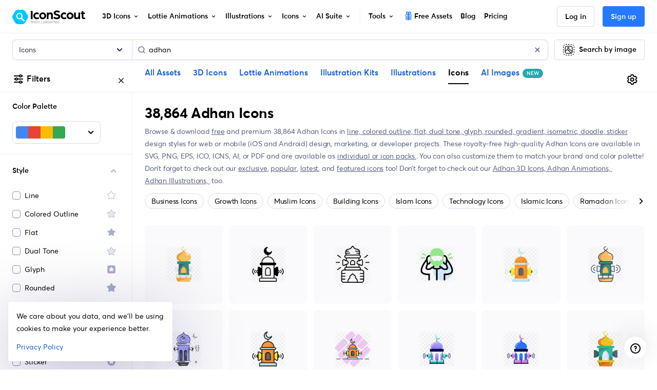

--- FILE ---
content_type: text/javascript
request_url: https://cdna.iconscout.com/3b0d7de.modern.js
body_size: 4597
content:
(window.webpackJsonp=window.webpackJsonp||[]).push([[2],{1759:function(t,r,e){t.exports=function(){"use strict";function t(r){return t="function"==typeof Symbol&&"symbol"==typeof Symbol.iterator?function(t){return typeof t}:function(t){return t&&"function"==typeof Symbol&&t.constructor===Symbol&&t!==Symbol.prototype?"symbol":typeof t},t(r)}var r=/^\s+/,e=/\s+$/;function n(t,r){if(r=r||{},(t=t||"")instanceof n)return t;if(!(this instanceof n))return new n(t,r);var e=o(t);this._originalInput=t,this._r=e.r,this._g=e.g,this._b=e.b,this._a=e.a,this._roundA=Math.round(100*this._a)/100,this._format=r.format||e.format,this._gradientType=r.gradientType,this._r<1&&(this._r=Math.round(this._r)),this._g<1&&(this._g=Math.round(this._g)),this._b<1&&(this._b=Math.round(this._b)),this._ok=e.ok}function o(r){var e={r:0,g:0,b:0},a=1,s=null,n=null,o=null,f=!1,c=!1;return"string"==typeof r&&(r=W(r)),"object"==t(r)&&(Q(r.r)&&Q(r.g)&&Q(r.b)?(e=h(r.r,r.g,r.b),f=!0,c="%"===String(r.r).substr(-1)?"prgb":"rgb"):Q(r.h)&&Q(r.s)&&Q(r.v)?(s=U(r.s),n=U(r.v),e=d(r.h,s,n),f=!0,c="hsv"):Q(r.h)&&Q(r.s)&&Q(r.l)&&(s=U(r.s),o=U(r.l),e=l(r.h,s,o),f=!0,c="hsl"),r.hasOwnProperty("a")&&(a=r.a)),a=z(a),{ok:f,format:r.format||c,r:Math.min(255,Math.max(e.r,0)),g:Math.min(255,Math.max(e.g,0)),b:Math.min(255,Math.max(e.b,0)),a:a}}function h(t,g,b){return{r:255*T(t,255),g:255*T(g,255),b:255*T(b,255)}}function f(t,g,b){t=T(t,255),g=T(g,255),b=T(b,255);var r,s,e=Math.max(t,g,b),n=Math.min(t,g,b),o=(e+n)/2;if(e==n)r=s=0;else{var h=e-n;switch(s=o>.5?h/(2-e-n):h/(e+n),e){case t:r=(g-b)/h+(g<b?6:0);break;case g:r=(b-t)/h+2;break;case b:r=(t-g)/h+4}r/=6}return{h:r,s:s,l:o}}function l(t,s,r){var e,g,b;function n(p,q,t){return t<0&&(t+=1),t>1&&(t-=1),t<1/6?p+6*(q-p)*t:t<.5?q:t<2/3?p+(q-p)*(2/3-t)*6:p}if(t=T(t,360),s=T(s,100),r=T(r,100),0===s)e=g=b=r;else{var q=r<.5?r*(1+s):r+s-r*s,p=2*r-q;e=n(p,q,t+1/3),g=n(p,q,t),b=n(p,q,t-1/3)}return{r:255*e,g:255*g,b:255*b}}function c(t,g,b){t=T(t,255),g=T(g,255),b=T(b,255);var r,s,e=Math.max(t,g,b),n=Math.min(t,g,b),o=e,h=e-n;if(s=0===e?0:h/e,e==n)r=0;else{switch(e){case t:r=(g-b)/h+(g<b?6:0);break;case g:r=(b-t)/h+2;break;case b:r=(t-g)/h+4}r/=6}return{h:r,s:s,v:o}}function d(t,s,r){t=6*T(t,360),s=T(s,100),r=T(r,100);var i=Math.floor(t),e=t-i,p=r*(1-s),q=r*(1-e*s),n=r*(1-(1-e)*s),o=i%6;return{r:255*[r,q,p,p,n,r][o],g:255*[n,r,r,q,p,p][o],b:255*[p,p,n,r,r,q][o]}}function m(t,g,b,r){var e=[D(Math.round(t).toString(16)),D(Math.round(g).toString(16)),D(Math.round(b).toString(16))];return r&&e[0].charAt(0)==e[0].charAt(1)&&e[1].charAt(0)==e[1].charAt(1)&&e[2].charAt(0)==e[2].charAt(1)?e[0].charAt(0)+e[1].charAt(0)+e[2].charAt(0):e.join("")}function _(t,g,b,a,r){var e=[D(Math.round(t).toString(16)),D(Math.round(g).toString(16)),D(Math.round(b).toString(16)),D(B(a))];return r&&e[0].charAt(0)==e[0].charAt(1)&&e[1].charAt(0)==e[1].charAt(1)&&e[2].charAt(0)==e[2].charAt(1)&&e[3].charAt(0)==e[3].charAt(1)?e[0].charAt(0)+e[1].charAt(0)+e[2].charAt(0)+e[3].charAt(0):e.join("")}function v(t,g,b,a){return[D(B(a)),D(Math.round(t).toString(16)),D(Math.round(g).toString(16)),D(Math.round(b).toString(16))].join("")}function M(t,r){r=0===r?0:r||10;var e=n(t).toHsl();return e.s-=r/100,e.s=j(e.s),n(e)}function y(t,r){r=0===r?0:r||10;var e=n(t).toHsl();return e.s+=r/100,e.s=j(e.s),n(e)}function x(t){return n(t).desaturate(100)}function A(t,r){r=0===r?0:r||10;var e=n(t).toHsl();return e.l+=r/100,e.l=j(e.l),n(e)}function k(t,r){r=0===r?0:r||10;var e=n(t).toRgb();return e.r=Math.max(0,Math.min(255,e.r-Math.round(-r/100*255))),e.g=Math.max(0,Math.min(255,e.g-Math.round(-r/100*255))),e.b=Math.max(0,Math.min(255,e.b-Math.round(-r/100*255))),n(e)}function w(t,r){r=0===r?0:r||10;var e=n(t).toHsl();return e.l-=r/100,e.l=j(e.l),n(e)}function S(t,r){var e=n(t).toHsl(),o=(e.h+r)%360;return e.h=o<0?360+o:o,n(e)}function H(t){var r=n(t).toHsl();return r.h=(r.h+180)%360,n(r)}function R(t,r){if(isNaN(r)||r<=0)throw new Error("Argument to polyad must be a positive number");for(var e=n(t).toHsl(),o=[n(t)],h=360/r,i=1;i<r;i++)o.push(n({h:(e.h+i*h)%360,s:e.s,l:e.l}));return o}function F(t){var r=n(t).toHsl(),e=r.h;return[n(t),n({h:(e+72)%360,s:r.s,l:r.l}),n({h:(e+216)%360,s:r.s,l:r.l})]}function C(t,r,e){r=r||6,e=e||30;var o=n(t).toHsl(),h=360/e,f=[n(t)];for(o.h=(o.h-(h*r>>1)+720)%360;--r;)o.h=(o.h+h)%360,f.push(n(o));return f}function N(t,r){r=r||6;for(var e=n(t).toHsv(),o=e.h,s=e.s,h=e.v,f=[],l=1/r;r--;)f.push(n({h:o,s:s,v:h})),h=(h+l)%1;return f}n.prototype={isDark:function(){return this.getBrightness()<128},isLight:function(){return!this.isDark()},isValid:function(){return this._ok},getOriginalInput:function(){return this._originalInput},getFormat:function(){return this._format},getAlpha:function(){return this._a},getBrightness:function(){var t=this.toRgb();return(299*t.r+587*t.g+114*t.b)/1e3},getLuminance:function(){var t,r,e,n=this.toRgb();return t=n.r/255,r=n.g/255,e=n.b/255,.2126*(t<=.03928?t/12.92:Math.pow((t+.055)/1.055,2.4))+.7152*(r<=.03928?r/12.92:Math.pow((r+.055)/1.055,2.4))+.0722*(e<=.03928?e/12.92:Math.pow((e+.055)/1.055,2.4))},setAlpha:function(t){return this._a=z(t),this._roundA=Math.round(100*this._a)/100,this},toHsv:function(){var t=c(this._r,this._g,this._b);return{h:360*t.h,s:t.s,v:t.v,a:this._a}},toHsvString:function(){var t=c(this._r,this._g,this._b),r=Math.round(360*t.h),s=Math.round(100*t.s),e=Math.round(100*t.v);return 1==this._a?"hsv("+r+", "+s+"%, "+e+"%)":"hsva("+r+", "+s+"%, "+e+"%, "+this._roundA+")"},toHsl:function(){var t=f(this._r,this._g,this._b);return{h:360*t.h,s:t.s,l:t.l,a:this._a}},toHslString:function(){var t=f(this._r,this._g,this._b),r=Math.round(360*t.h),s=Math.round(100*t.s),e=Math.round(100*t.l);return 1==this._a?"hsl("+r+", "+s+"%, "+e+"%)":"hsla("+r+", "+s+"%, "+e+"%, "+this._roundA+")"},toHex:function(t){return m(this._r,this._g,this._b,t)},toHexString:function(t){return"#"+this.toHex(t)},toHex8:function(t){return _(this._r,this._g,this._b,this._a,t)},toHex8String:function(t){return"#"+this.toHex8(t)},toRgb:function(){return{r:Math.round(this._r),g:Math.round(this._g),b:Math.round(this._b),a:this._a}},toRgbString:function(){return 1==this._a?"rgb("+Math.round(this._r)+", "+Math.round(this._g)+", "+Math.round(this._b)+")":"rgba("+Math.round(this._r)+", "+Math.round(this._g)+", "+Math.round(this._b)+", "+this._roundA+")"},toPercentageRgb:function(){return{r:Math.round(100*T(this._r,255))+"%",g:Math.round(100*T(this._g,255))+"%",b:Math.round(100*T(this._b,255))+"%",a:this._a}},toPercentageRgbString:function(){return 1==this._a?"rgb("+Math.round(100*T(this._r,255))+"%, "+Math.round(100*T(this._g,255))+"%, "+Math.round(100*T(this._b,255))+"%)":"rgba("+Math.round(100*T(this._r,255))+"%, "+Math.round(100*T(this._g,255))+"%, "+Math.round(100*T(this._b,255))+"%, "+this._roundA+")"},toName:function(){return 0===this._a?"transparent":!(this._a<1)&&(I[m(this._r,this._g,this._b,!0)]||!1)},toFilter:function(t){var r="#"+v(this._r,this._g,this._b,this._a),e=r,o=this._gradientType?"GradientType = 1, ":"";if(t){var s=n(t);e="#"+v(s._r,s._g,s._b,s._a)}return"progid:DXImageTransform.Microsoft.gradient("+o+"startColorstr="+r+",endColorstr="+e+")"},toString:function(t){var r=!!t;t=t||this._format;var e=!1,n=this._a<1&&this._a>=0;return r||!n||"hex"!==t&&"hex6"!==t&&"hex3"!==t&&"hex4"!==t&&"hex8"!==t&&"name"!==t?("rgb"===t&&(e=this.toRgbString()),"prgb"===t&&(e=this.toPercentageRgbString()),"hex"!==t&&"hex6"!==t||(e=this.toHexString()),"hex3"===t&&(e=this.toHexString(!0)),"hex4"===t&&(e=this.toHex8String(!0)),"hex8"===t&&(e=this.toHex8String()),"name"===t&&(e=this.toName()),"hsl"===t&&(e=this.toHslString()),"hsv"===t&&(e=this.toHsvString()),e||this.toHexString()):"name"===t&&0===this._a?this.toName():this.toRgbString()},clone:function(){return n(this.toString())},_applyModification:function(t,r){var e=t.apply(null,[this].concat([].slice.call(r)));return this._r=e._r,this._g=e._g,this._b=e._b,this.setAlpha(e._a),this},lighten:function(){return this._applyModification(A,arguments)},brighten:function(){return this._applyModification(k,arguments)},darken:function(){return this._applyModification(w,arguments)},desaturate:function(){return this._applyModification(M,arguments)},saturate:function(){return this._applyModification(y,arguments)},greyscale:function(){return this._applyModification(x,arguments)},spin:function(){return this._applyModification(S,arguments)},_applyCombination:function(t,r){return t.apply(null,[this].concat([].slice.call(r)))},analogous:function(){return this._applyCombination(C,arguments)},complement:function(){return this._applyCombination(H,arguments)},monochromatic:function(){return this._applyCombination(N,arguments)},splitcomplement:function(){return this._applyCombination(F,arguments)},triad:function(){return this._applyCombination(R,[3])},tetrad:function(){return this._applyCombination(R,[4])}},n.fromRatio=function(r,e){if("object"==t(r)){var o={};for(var i in r)r.hasOwnProperty(i)&&(o[i]="a"===i?r[i]:U(r[i]));r=o}return n(r,e)},n.equals=function(t,r){return!(!t||!r)&&n(t).toRgbString()==n(r).toRgbString()},n.random=function(){return n.fromRatio({r:Math.random(),g:Math.random(),b:Math.random()})},n.mix=function(t,r,e){e=0===e?0:e||50;var o=n(t).toRgb(),h=n(r).toRgb(),p=e/100;return n({r:(h.r-o.r)*p+o.r,g:(h.g-o.g)*p+o.g,b:(h.b-o.b)*p+o.b,a:(h.a-o.a)*p+o.a})},n.readability=function(t,r){var e=n(t),o=n(r);return(Math.max(e.getLuminance(),o.getLuminance())+.05)/(Math.min(e.getLuminance(),o.getLuminance())+.05)},n.isReadable=function(t,r,e){var o,h,f=n.readability(t,r);switch(h=!1,(o=Y(e)).level+o.size){case"AAsmall":case"AAAlarge":h=f>=4.5;break;case"AAlarge":h=f>=3;break;case"AAAsmall":h=f>=7}return h},n.mostReadable=function(t,r,e){var o,h,f,l,c=null,d=0;h=(e=e||{}).includeFallbackColors,f=e.level,l=e.size;for(var i=0;i<r.length;i++)(o=n.readability(t,r[i]))>d&&(d=o,c=n(r[i]));return n.isReadable(t,c,{level:f,size:l})||!h?c:(e.includeFallbackColors=!1,n.mostReadable(t,["#fff","#000"],e))};var E=n.names={aliceblue:"f0f8ff",antiquewhite:"faebd7",aqua:"0ff",aquamarine:"7fffd4",azure:"f0ffff",beige:"f5f5dc",bisque:"ffe4c4",black:"000",blanchedalmond:"ffebcd",blue:"00f",blueviolet:"8a2be2",brown:"a52a2a",burlywood:"deb887",burntsienna:"ea7e5d",cadetblue:"5f9ea0",chartreuse:"7fff00",chocolate:"d2691e",coral:"ff7f50",cornflowerblue:"6495ed",cornsilk:"fff8dc",crimson:"dc143c",cyan:"0ff",darkblue:"00008b",darkcyan:"008b8b",darkgoldenrod:"b8860b",darkgray:"a9a9a9",darkgreen:"006400",darkgrey:"a9a9a9",darkkhaki:"bdb76b",darkmagenta:"8b008b",darkolivegreen:"556b2f",darkorange:"ff8c00",darkorchid:"9932cc",darkred:"8b0000",darksalmon:"e9967a",darkseagreen:"8fbc8f",darkslateblue:"483d8b",darkslategray:"2f4f4f",darkslategrey:"2f4f4f",darkturquoise:"00ced1",darkviolet:"9400d3",deeppink:"ff1493",deepskyblue:"00bfff",dimgray:"696969",dimgrey:"696969",dodgerblue:"1e90ff",firebrick:"b22222",floralwhite:"fffaf0",forestgreen:"228b22",fuchsia:"f0f",gainsboro:"dcdcdc",ghostwhite:"f8f8ff",gold:"ffd700",goldenrod:"daa520",gray:"808080",green:"008000",greenyellow:"adff2f",grey:"808080",honeydew:"f0fff0",hotpink:"ff69b4",indianred:"cd5c5c",indigo:"4b0082",ivory:"fffff0",khaki:"f0e68c",lavender:"e6e6fa",lavenderblush:"fff0f5",lawngreen:"7cfc00",lemonchiffon:"fffacd",lightblue:"add8e6",lightcoral:"f08080",lightcyan:"e0ffff",lightgoldenrodyellow:"fafad2",lightgray:"d3d3d3",lightgreen:"90ee90",lightgrey:"d3d3d3",lightpink:"ffb6c1",lightsalmon:"ffa07a",lightseagreen:"20b2aa",lightskyblue:"87cefa",lightslategray:"789",lightslategrey:"789",lightsteelblue:"b0c4de",lightyellow:"ffffe0",lime:"0f0",limegreen:"32cd32",linen:"faf0e6",magenta:"f0f",maroon:"800000",mediumaquamarine:"66cdaa",mediumblue:"0000cd",mediumorchid:"ba55d3",mediumpurple:"9370db",mediumseagreen:"3cb371",mediumslateblue:"7b68ee",mediumspringgreen:"00fa9a",mediumturquoise:"48d1cc",mediumvioletred:"c71585",midnightblue:"191970",mintcream:"f5fffa",mistyrose:"ffe4e1",moccasin:"ffe4b5",navajowhite:"ffdead",navy:"000080",oldlace:"fdf5e6",olive:"808000",olivedrab:"6b8e23",orange:"ffa500",orangered:"ff4500",orchid:"da70d6",palegoldenrod:"eee8aa",palegreen:"98fb98",paleturquoise:"afeeee",palevioletred:"db7093",papayawhip:"ffefd5",peachpuff:"ffdab9",peru:"cd853f",pink:"ffc0cb",plum:"dda0dd",powderblue:"b0e0e6",purple:"800080",rebeccapurple:"663399",red:"f00",rosybrown:"bc8f8f",royalblue:"4169e1",saddlebrown:"8b4513",salmon:"fa8072",sandybrown:"f4a460",seagreen:"2e8b57",seashell:"fff5ee",sienna:"a0522d",silver:"c0c0c0",skyblue:"87ceeb",slateblue:"6a5acd",slategray:"708090",slategrey:"708090",snow:"fffafa",springgreen:"00ff7f",steelblue:"4682b4",tan:"d2b48c",teal:"008080",thistle:"d8bfd8",tomato:"ff6347",turquoise:"40e0d0",violet:"ee82ee",wheat:"f5deb3",white:"fff",whitesmoke:"f5f5f5",yellow:"ff0",yellowgreen:"9acd32"},I=n.hexNames=L(E);function L(t){var r={};for(var i in t)t.hasOwnProperty(i)&&(r[t[i]]=i);return r}function z(a){return a=parseFloat(a),(isNaN(a)||a<0||a>1)&&(a=1),a}function T(t,r){P(t)&&(t="100%");var e=$(t);return t=Math.min(r,Math.max(0,parseFloat(t))),e&&(t=parseInt(t*r,10)/100),Math.abs(t-r)<1e-6?1:t%r/parseFloat(r)}function j(t){return Math.min(1,Math.max(0,t))}function O(t){return parseInt(t,16)}function P(t){return"string"==typeof t&&-1!=t.indexOf(".")&&1===parseFloat(t)}function $(t){return"string"==typeof t&&-1!=t.indexOf("%")}function D(t){return 1==t.length?"0"+t:""+t}function U(t){return t<=1&&(t=100*t+"%"),t}function B(t){return Math.round(255*parseFloat(t)).toString(16)}function J(t){return O(t)/255}var G,V,X,K=(V="[\\s|\\(]+("+(G="(?:[-\\+]?\\d*\\.\\d+%?)|(?:[-\\+]?\\d+%?)")+")[,|\\s]+("+G+")[,|\\s]+("+G+")\\s*\\)?",X="[\\s|\\(]+("+G+")[,|\\s]+("+G+")[,|\\s]+("+G+")[,|\\s]+("+G+")\\s*\\)?",{CSS_UNIT:new RegExp(G),rgb:new RegExp("rgb"+V),rgba:new RegExp("rgba"+X),hsl:new RegExp("hsl"+V),hsla:new RegExp("hsla"+X),hsv:new RegExp("hsv"+V),hsva:new RegExp("hsva"+X),hex3:/^#?([0-9a-fA-F]{1})([0-9a-fA-F]{1})([0-9a-fA-F]{1})$/,hex6:/^#?([0-9a-fA-F]{2})([0-9a-fA-F]{2})([0-9a-fA-F]{2})$/,hex4:/^#?([0-9a-fA-F]{1})([0-9a-fA-F]{1})([0-9a-fA-F]{1})([0-9a-fA-F]{1})$/,hex8:/^#?([0-9a-fA-F]{2})([0-9a-fA-F]{2})([0-9a-fA-F]{2})([0-9a-fA-F]{2})$/});function Q(t){return!!K.CSS_UNIT.exec(t)}function W(t){t=t.replace(r,"").replace(e,"").toLowerCase();var n,o=!1;if(E[t])t=E[t],o=!0;else if("transparent"==t)return{r:0,g:0,b:0,a:0,format:"name"};return(n=K.rgb.exec(t))?{r:n[1],g:n[2],b:n[3]}:(n=K.rgba.exec(t))?{r:n[1],g:n[2],b:n[3],a:n[4]}:(n=K.hsl.exec(t))?{h:n[1],s:n[2],l:n[3]}:(n=K.hsla.exec(t))?{h:n[1],s:n[2],l:n[3],a:n[4]}:(n=K.hsv.exec(t))?{h:n[1],s:n[2],v:n[3]}:(n=K.hsva.exec(t))?{h:n[1],s:n[2],v:n[3],a:n[4]}:(n=K.hex8.exec(t))?{r:O(n[1]),g:O(n[2]),b:O(n[3]),a:J(n[4]),format:o?"name":"hex8"}:(n=K.hex6.exec(t))?{r:O(n[1]),g:O(n[2]),b:O(n[3]),format:o?"name":"hex"}:(n=K.hex4.exec(t))?{r:O(n[1]+""+n[1]),g:O(n[2]+""+n[2]),b:O(n[3]+""+n[3]),a:J(n[4]+""+n[4]),format:o?"name":"hex8"}:!!(n=K.hex3.exec(t))&&{r:O(n[1]+""+n[1]),g:O(n[2]+""+n[2]),b:O(n[3]+""+n[3]),format:o?"name":"hex"}}function Y(t){var r,e;return"AA"!==(r=((t=t||{level:"AA",size:"small"}).level||"AA").toUpperCase())&&"AAA"!==r&&(r="AA"),"small"!==(e=(t.size||"small").toLowerCase())&&"large"!==e&&(e="small"),{level:r,size:e}}return n}()}}]);


--- FILE ---
content_type: text/javascript
request_url: https://cdna.iconscout.com/461a013.modern.js
body_size: 296
content:
(window.webpackJsonp=window.webpackJsonp||[]).push([[519],{1592:function(e){e.exports=JSON.parse('[{"name":"emoji de insignia verificada","slug":"emoji-de-insignia-verificada","lang":"es"},{"name":"Instagram","slug":"instagram","lang":"es"},{"name":"mensual","slug":"mensual","lang":"es"},{"name":"flecha","slug":"flecha","lang":"es"},{"name":"negocio","slug":"negocio","lang":"es"},{"name":"descargar","slug":"descargar","lang":"es"},{"name":"Facebook","slug":"facebook","lang":"es"},{"name":"WhatsApp","slug":"whatsapp","lang":"es"},{"name":"hogar","slug":"hogar","lang":"es"},{"name":"SVG","slug":"svg","lang":"es"},{"name":"teléfono","slug":"telefono","lang":"es"},{"name":"YouTube","slug":"youtube","lang":"es"},{"name":"hitler","slug":"hitler","lang":"es"},{"name":"usuario","slug":"usuario","lang":"es"},{"name":"ubicación","slug":"ubicacion","lang":"es"},{"name":"interfaz de usuario","slug":"interfaz-de-usuario","lang":"es"},{"name":"buscar","slug":"buscar","lang":"es"},{"name":"correo electrónico","slug":"correo-electronico","lang":"es"},{"name":"manzana","slug":"manzana","lang":"es"},{"name":"facebook verificado","slug":"facebook-verificado","lang":"es"},{"name":"Google","slug":"google","lang":"es"},{"name":"comer","slug":"comer","lang":"es"},{"name":"verificado","slug":"verificado","lang":"es"},{"name":"dinero","slug":"dinero","lang":"es"},{"name":"estrella","slug":"estrella","lang":"es"},{"name":"controlar","slug":"controlar","lang":"es"},{"name":"calendario","slug":"calendario","lang":"es"},{"name":"mercedes logo","slug":"mercedes-logo","lang":"es"},{"name":"menú","slug":"menu","lang":"es"},{"name":"direccion campas","slug":"direccion-campas","lang":"es"},{"name":"finanzas","slug":"finanzas","lang":"es"},{"name":"firmar","slug":"firmar","lang":"es"},{"name":"auto","slug":"auto","lang":"es"},{"name":"LinkedIn","slug":"linkedin","lang":"es"},{"name":"perfil","slug":"perfil","lang":"es"},{"name":"corazón","slug":"corazon","lang":"es"},{"name":"doble mente","slug":"doble-mente","lang":"es"},{"name":"avatar","slug":"avatar","lang":"es"},{"name":"carpeta","slug":"carpeta","lang":"es"},{"name":"telegrama","slug":"telegrama","lang":"es"},{"name":"llamar","slug":"llamar","lang":"es"},{"name":"carro","slug":"carro","lang":"es"},{"name":"redes sociales","slug":"redes-sociales","lang":"es"},{"name":"libro","slug":"libro","lang":"es"},{"name":"Amazonas","slug":"amazonas","lang":"es"},{"name":"alimento","slug":"alimento","lang":"es"},{"name":"gente","slug":"gente","lang":"es"},{"name":"sitio web","slug":"sitio-web","lang":"es"},{"name":"correo","slug":"correo","lang":"es"},{"name":"computadora","slug":"computadora","lang":"es"},{"name":"documento","slug":"documento","lang":"es"},{"name":"charlar","slug":"charlar","lang":"es"},{"name":"tiempo","slug":"tiempo","lang":"es"},{"name":"reloj","slug":"reloj","lang":"es"},{"name":"garrapata","slug":"garrapata","lang":"es"},{"name":"twitter x","slug":"twitter-x","lang":"es"},{"name":"TikTok","slug":"tiktok","lang":"es"},{"name":"Minecraft","slug":"minecraft","lang":"es"},{"name":"panel","slug":"panel","lang":"es"}]')}}]);


--- FILE ---
content_type: text/javascript
request_url: https://cdna.iconscout.com/79dfc3f.modern.js
body_size: 3673
content:
(window.webpackJsonp=window.webpackJsonp||[]).push([[9],{4508:function(e,t,r){"use strict";r.d(t,"b",(function(){return I})),r.d(t,"a",(function(){return J}));var n=r(6),l=(r(1373),r(11)),c=r(18),o=r(88),h=r(4),O=r(65),j=r(51),f=r(29),d=r(23),m=r(9),v=r(270),P=r(376),k=r(118),x=r(10),y=r(2),C=r(273),w=r(57),N=r(70),T=r(80),L=r(140);function $(e,t){var r=Object.keys(e);if(Object.getOwnPropertySymbols){var n=Object.getOwnPropertySymbols(e);t&&(n=n.filter((function(t){return Object.getOwnPropertyDescriptor(e,t).enumerable}))),r.push.apply(r,n)}return r}function D(e){for(var t=1;t<arguments.length;t++){var r=null!=arguments[t]?arguments[t]:{};t%2?$(Object(r),!0).forEach((function(t){Object(n.a)(e,t,r[t])})):Object.getOwnPropertyDescriptors?Object.defineProperties(e,Object.getOwnPropertyDescriptors(r)):$(Object(r)).forEach((function(t){Object.defineProperty(e,t,Object.getOwnPropertyDescriptor(r,t))}))}return e}var{mixin:G,props:E,prop:B,event:S}=Object(P.a)("value",{type:h.h,defaultValue:null,validator:e=>!(!Object(m.f)(e)&&Object(k.b)(e,0)<1)||(Object(N.a)('"v-model" value must be a number greater than "0"',c.I),!1)}),z=e=>{var t=Object(k.b)(e)||1;return t<1?5:t},F=(e,t)=>{var r=Object(k.b)(e)||1;return r>t?t:r<1?1:r},R=e=>{if(e.keyCode===o.h)return Object(d.f)(e,{immediatePropagation:!0}),e.currentTarget.click(),!1},I=Object(y.c)(Object(x.m)(D(D({},E),{},{align:Object(y.b)(h.p,"left"),ariaLabel:Object(y.b)(h.p,"Pagination"),disabled:Object(y.b)(h.g,!1),ellipsisClass:Object(y.b)(h.e),ellipsisText:Object(y.b)(h.p,"…"),firstClass:Object(y.b)(h.e),firstNumber:Object(y.b)(h.g,!1),firstText:Object(y.b)(h.p,"«"),hideEllipsis:Object(y.b)(h.g,!1),hideGotoEndButtons:Object(y.b)(h.g,!1),labelFirstPage:Object(y.b)(h.p,"Go to first page"),labelLastPage:Object(y.b)(h.p,"Go to last page"),labelNextPage:Object(y.b)(h.p,"Go to next page"),labelPage:Object(y.b)(h.k,"Go to page"),labelPrevPage:Object(y.b)(h.p,"Go to previous page"),lastClass:Object(y.b)(h.e),lastNumber:Object(y.b)(h.g,!1),lastText:Object(y.b)(h.p,"»"),limit:Object(y.b)(h.m,5,(e=>!(Object(k.b)(e,0)<1)||(Object(N.a)('Prop "limit" must be a number greater than "0"',c.I),!1))),nextClass:Object(y.b)(h.e),nextText:Object(y.b)(h.p,"›"),pageClass:Object(y.b)(h.e),pills:Object(y.b)(h.g,!1),prevClass:Object(y.b)(h.e),prevText:Object(y.b)(h.p,"‹"),size:Object(y.b)(h.p)})),"pagination"),J=Object(l.c)({mixins:[G,T.a],props:I,data(){var e=Object(k.b)(this[B],0);return{currentPage:e=e>0?e:-1,localNumberOfPages:1,localLimit:5}},computed:{btnSize(){var{size:e}=this;return e?"pagination-".concat(e):""},alignment(){var{align:e}=this;return"center"===e?"justify-content-center":"end"===e||"right"===e?"justify-content-end":"fill"===e?"text-center":""},styleClass(){return this.pills?"b-pagination-pills":""},computedCurrentPage(){return F(this.currentPage,this.localNumberOfPages)},paginationParams(){var{localLimit:e,localNumberOfPages:t,computedCurrentPage:r,hideEllipsis:n,firstNumber:l,lastNumber:c}=this,o=!1,h=!1,O=e,j=1;t<=e?O=t:r<e-1&&e>3?(n&&!c||(h=!0,O=e-(l?0:1)),O=Object(v.e)(O,e)):t-r+2<e&&e>3?(n&&!l||(o=!0,O=e-(c?0:1)),j=t-O+1):(e>3&&(O=e-(n?0:2),o=!(n&&!l),h=!(n&&!c)),j=r-Object(v.c)(O/2)),j<1?(j=1,o=!1):j>t-O&&(j=t-O+1,h=!1),o&&l&&j<4&&(O+=2,j=1,o=!1);var f=j+O-1;return h&&c&&f>t-3&&(O+=f===t-2?2:3,h=!1),e<=3&&(l&&1===j?O=Object(v.e)(O+1,t,e+1):c&&t===j+O-1&&(j=Object(v.d)(j-1,1),O=Object(v.e)(t-j+1,t,e+1))),{showFirstDots:o,showLastDots:h,numberOfLinks:O=Object(v.e)(O,t-j+1),startNumber:j}},pageList(){var{numberOfLinks:e,startNumber:t}=this.paginationParams,r=this.computedCurrentPage,n=((e,t)=>Object(j.c)(t,((t,i)=>({number:e+i,classes:null}))))(t,e);if(n.length>3){var l=r-t,c="bv-d-xs-down-none";if(0===l)for(var i=3;i<n.length;i++)n[i].classes=c;else if(l===n.length-1)for(var o=0;o<n.length-3;o++)n[o].classes=c;else{for(var h=0;h<l-1;h++)n[h].classes=c;for(var O=n.length-1;O>l+1;O--)n[O].classes=c}}return n}},watch:{[B](e,t){e!==t&&(this.currentPage=F(e,this.localNumberOfPages))},currentPage(e,t){e!==t&&this.$emit(S,e>0?e:null)},limit(e,t){e!==t&&(this.localLimit=z(e))}},created(){this.localLimit=z(this.limit),this.$nextTick((()=>{this.currentPage=this.currentPage>this.localNumberOfPages?this.localNumberOfPages:this.currentPage}))},methods:{handleKeyNav(e){var{keyCode:t,shiftKey:r}=e;this.isNav||(t===o.f||t===o.i?(Object(d.f)(e,{propagation:!1}),r?this.focusFirst():this.focusPrev()):t!==o.g&&t!==o.a||(Object(d.f)(e,{propagation:!1}),r?this.focusLast():this.focusNext()))},getButtons(){return Object(f.A)("button.page-link, a.page-link",this.$el).filter((e=>Object(f.r)(e)))},focusCurrent(){this.$nextTick((()=>{var e=this.getButtons().find((e=>Object(k.b)(Object(f.h)(e,"aria-posinset"),0)===this.computedCurrentPage));Object(f.d)(e)||this.focusFirst()}))},focusFirst(){this.$nextTick((()=>{var e=this.getButtons().find((e=>!Object(f.o)(e)));Object(f.d)(e)}))},focusLast(){this.$nextTick((()=>{var e=this.getButtons().reverse().find((e=>!Object(f.o)(e)));Object(f.d)(e)}))},focusPrev(){this.$nextTick((()=>{var e=this.getButtons(),t=e.indexOf(Object(f.g)());t>0&&!Object(f.o)(e[t-1])&&Object(f.d)(e[t-1])}))},focusNext(){this.$nextTick((()=>{var e=this.getButtons(),t=e.indexOf(Object(f.g)());t<e.length-1&&!Object(f.o)(e[t+1])&&Object(f.d)(e[t+1])}))}},render(e){var{disabled:t,labelPage:r,ariaLabel:n,isNav:l,localNumberOfPages:c,computedCurrentPage:o}=Object(C.a)(this),h=this.pageList.map((p=>p.number)),{showFirstDots:j,showLastDots:f}=this.paginationParams,d="fill"===this.align,v=[],P=e=>e===o,k=this.currentPage<1,x=(r,n,o,h,O,j,f)=>{var m=t||P(j)||k||r<1||r>c,v=r<1?1:r>c?c:r,x={disabled:m,page:v,index:v-1},y=this.normalizeSlot(o,x)||Object(w.d)(h)||e(),N=e(m?"span":l?L.a:"button",{staticClass:"page-link",class:{"flex-grow-1":!l&&!m&&d},props:m||!l?{}:this.linkProps(r),attrs:{role:l?null:"menuitem",type:l||m?null:"button",tabindex:m||l?null:"-1","aria-label":n,"aria-controls":Object(C.a)(this).ariaControls||null,"aria-disabled":m?"true":null},on:m?{}:{"!click":e=>{this.onClick(e,r)},keydown:R}},[y]);return e("li",{key:f,staticClass:"page-item",class:[{disabled:m,"flex-fill":d,"d-flex":d&&!l&&!m},O],attrs:{role:l?null:"presentation","aria-hidden":m?"true":null}},[N])},N=t=>e("li",{staticClass:"page-item",class:["disabled","bv-d-xs-down-none",d?"flex-fill":"",this.ellipsisClass],attrs:{role:"separator"},key:"ellipsis-".concat(t?"last":"first")},[e("span",{staticClass:"page-link"},[this.normalizeSlot(O.e)||Object(w.d)(this.ellipsisText)||e()])]),T=(n,o)=>{var{number:h}=n,j=P(h)&&!k,f=t?null:j||k&&0===o?"0":"-1",v={role:l?null:"menuitemradio",type:l||t?null:"button","aria-disabled":t?"true":null,"aria-controls":Object(C.a)(this).ariaControls||null,"aria-label":Object(y.a)(r)?r(h):"".concat(Object(m.e)(r)?r():r," ").concat(h),"aria-checked":l?null:j?"true":"false","aria-current":l&&j?"page":null,"aria-posinset":l?null:h,"aria-setsize":l?null:c,tabindex:l?null:f},x=Object(w.d)(this.makePage(h)),N={page:h,index:h-1,content:x,active:j,disabled:t},T=e(t?"span":l?L.a:"button",{props:t||!l?{}:this.linkProps(h),staticClass:"page-link",class:{"flex-grow-1":!l&&!t&&d},attrs:v,on:t?{}:{"!click":e=>{this.onClick(e,h)},keydown:R}},[this.normalizeSlot(O.u,N)||x]);return e("li",{staticClass:"page-item",class:[{disabled:t,active:j,"flex-fill":d,"d-flex":d&&!l&&!t},n.classes,this.pageClass],attrs:{role:l?null:"presentation"},key:"page-".concat(h)},[T])},$=e();this.firstNumber||this.hideGotoEndButtons||($=x(1,this.labelFirstPage,O.h,this.firstText,this.firstClass,1,"pagination-goto-first")),v.push($),v.push(x(o-1,this.labelPrevPage,O.w,this.prevText,this.prevClass,1,"pagination-goto-prev")),v.push(this.firstNumber&&1!==h[0]?T({number:1},0):e()),v.push(j?N(!1):e()),this.pageList.forEach(((e,t)=>{var r=j&&this.firstNumber&&1!==h[0]?1:0;v.push(T(e,t+r))})),v.push(f?N(!0):e()),v.push(this.lastNumber&&h[h.length-1]!==c?T({number:c},-1):e()),v.push(x(o+1,this.labelNextPage,O.t,this.nextText,this.nextClass,c,"pagination-goto-next"));var D=e();this.lastNumber||this.hideGotoEndButtons||(D=x(c,this.labelLastPage,O.l,this.lastText,this.lastClass,c,"pagination-goto-last")),v.push(D);var G=e("ul",{staticClass:"pagination",class:["b-pagination",this.btnSize,this.alignment,this.styleClass],attrs:{role:l?null:"menubar","aria-disabled":t?"true":"false","aria-label":l?null:n||null},on:l?{}:{keydown:this.handleKeyNav},ref:"ul"},v);return l?e("nav",{attrs:{"aria-disabled":t?"true":null,"aria-hidden":t?"true":"false","aria-label":l&&n||null}},[G]):G}})},5326:function(e,t,r){"use strict";r.d(t,"a",(function(){return E}));var n=r(6),l=(r(22),r(135),r(11)),c=r(18),o=r(24),h=r(13),O=r(4),j=r(202),f=r(29),d=r(9),m=r(370),v=r(270),P=r(118),k=r(10),x=r(2),y=r(99),C=r(57),w=r(70),N=r(4508),T=r(140);function L(e,t){var r=Object.keys(e);if(Object.getOwnPropertySymbols){var n=Object.getOwnPropertySymbols(e);t&&(n=n.filter((function(t){return Object.getOwnPropertyDescriptor(e,t).enumerable}))),r.push.apply(r,n)}return r}function $(e){for(var t=1;t<arguments.length;t++){var r=null!=arguments[t]?arguments[t]:{};t%2?L(Object(r),!0).forEach((function(t){Object(n.a)(e,t,r[t])})):Object.getOwnPropertyDescriptors?Object.defineProperties(e,Object.getOwnPropertyDescriptors(r)):L(Object(r)).forEach((function(t){Object.defineProperty(e,t,Object.getOwnPropertyDescriptor(r,t))}))}return e}var D=Object(k.j)(T.b,["event","routerTag"]),G=Object(x.c)(Object(k.m)($($($({},N.b),D),{},{baseUrl:Object(x.b)(O.p,"/"),linkGen:Object(x.b)(O.j),noPageDetect:Object(x.b)(O.g,!1),numberOfPages:Object(x.b)(O.m,1,(e=>!(Object(P.b)(e,0)<1)||(Object(w.a)('Prop "number-of-pages" must be a number greater than "0"',c.J),!1))),pageGen:Object(x.b)(O.j),pages:Object(x.b)(O.b),useRouter:Object(x.b)(O.g,!1)})),c.J),E=Object(l.c)({name:c.J,mixins:[N.a],props:G,computed:{isNav:()=>!0,computedValue(){var e=Object(P.b)(this.value,0);return e<1?null:e}},watch:{numberOfPages(){this.$nextTick((()=>{this.setNumberOfPages()}))},pages(){this.$nextTick((()=>{this.setNumberOfPages()}))}},created(){this.setNumberOfPages()},mounted(){this.$router&&this.$watch("$route",(()=>{this.$nextTick((()=>{Object(f.y)((()=>{this.guessCurrentPage()}))}))}))},methods:{setNumberOfPages(){var e;Object(d.a)(this.pages)&&this.pages.length>0?this.localNumberOfPages=this.pages.length:this.localNumberOfPages=(e=this.numberOfPages,Object(v.d)(Object(P.b)(e,0),1)),this.$nextTick((()=>{this.guessCurrentPage()}))},onClick(e,t){if(t!==this.currentPage){var r=e.currentTarget||e.target,n=new j.a(h.p,{cancelable:!0,vueTarget:this,target:r});this.$emit(n.type,n,t),n.defaultPrevented||(Object(f.y)((()=>{this.currentPage=t,this.$emit(h.d,t)})),this.$nextTick((()=>{Object(f.c)(r)})))}},getPageInfo(e){if(!Object(d.a)(this.pages)||0===this.pages.length||Object(d.j)(this.pages[e-1])){var link="".concat(this.baseUrl).concat(e);return{link:this.useRouter?{path:link}:link,text:Object(C.d)(e)}}var t=this.pages[e-1];if(Object(d.g)(t)){var r=t.link;return{link:Object(d.g)(r)?r:this.useRouter?{path:r}:r,text:Object(C.d)(t.text||e)}}return{link:Object(C.d)(t),text:Object(C.d)(e)}},makePage(e){var{pageGen:t}=this,r=this.getPageInfo(e);return Object(x.a)(t)?t(e,r):r.text},makeLink(e){var{linkGen:t}=this,r=this.getPageInfo(e);return Object(x.a)(t)?t(e,r):r.link},linkProps(e){var t=Object(x.d)(D,this),link=this.makeLink(e);return this.useRouter||Object(d.g)(link)?t.to=link:t.href=link,t},resolveLink(){var link,e=arguments.length>0&&void 0!==arguments[0]?arguments[0]:"";try{(link=document.createElement("a")).href=Object(y.a)({to:e},"a","/","/"),document.body.appendChild(link);var{pathname:t,hash:r,search:n}=link;return document.body.removeChild(link),{path:t,hash:r,query:Object(y.f)(n)}}catch(e){try{link&&link.parentNode&&link.parentNode.removeChild(link)}catch(e){}return{}}},resolveRoute(){var e=arguments.length>0&&void 0!==arguments[0]?arguments[0]:"";try{var t=this.$router.resolve(e,this.$route).route;return{path:t.path,hash:t.hash,query:t.query}}catch(e){return{}}},guessCurrentPage(){var{$router:e,$route:t}=this,r=this.computedValue;if(!this.noPageDetect&&!r&&(o.h||!o.h&&e))for(var n=e&&t?{path:t.path,hash:t.hash,query:t.query}:{},l=o.h?window.location||document.location:null,c=l?{path:l.pathname,hash:l.hash,query:Object(y.f)(l.search)}:{},h=1;!r&&h<=this.localNumberOfPages;h++){var O=this.makeLink(h);r=e&&(Object(d.g)(O)||this.useRouter)?Object(m.a)(this.resolveRoute(O),n)?h:null:o.h?Object(m.a)(this.resolveLink(O),c)?h:null:-1}this.currentPage=r>0?r:0}}})}}]);


--- FILE ---
content_type: image/svg+xml
request_url: https://cdna.iconscout.com/img/style-4.4934f9c.svg
body_size: 1118
content:
<svg width="24" height="24" viewBox="0 0 24 24" fill="none" xmlns="http://www.w3.org/2000/svg">
<g opacity="0.64">
<g clip-path="url(#clip0_4494_2470)">
<path d="M8.63665 19.8597C9.04272 19.7033 9.24635 19.4947 9.48592 19.1329C9.86451 18.5604 10.3531 18.2694 10.7983 17.7724C11.2916 17.2211 11.7635 16.6255 12.3765 16.1988C12.8472 15.8713 13.3306 15.2735 13.8019 15.0133C14.2311 14.7761 13.9362 14.0636 13.5014 14.3037C12.9913 14.5852 12.6956 15.0415 12.2307 15.3876C11.7996 15.709 11.4103 15.9897 11.0175 16.3821C10.569 16.8307 10.2006 17.3297 9.70338 17.7201C9.26868 18.0616 8.80319 18.9703 8.33618 19.15C7.87363 19.3282 8.17349 20.038 8.63665 19.8597Z" fill="#767FAD" stroke="#767FAD" stroke-width="0.5" stroke-linejoin="round"/>
<path d="M13.3761 15.0946C13.8744 14.9962 14.0514 14.8186 14.4088 14.4575C15.0905 13.7682 15.7666 13.0808 16.4841 12.4274C17.0389 11.9227 17.5897 11.3924 18.1779 10.9268C18.6641 10.5422 19.2643 10.305 19.5864 9.76122C19.8366 9.33948 19.2275 8.8666 18.975 9.29299C18.7233 9.71772 18.0804 10.0149 17.705 10.3187C17.1806 10.7429 16.6837 11.2125 16.1831 11.6643C15.7244 12.0757 15.2742 12.4966 14.8329 12.9266C14.4313 13.3206 13.7959 14.2279 13.2752 14.3308C12.7908 14.4261 12.8884 15.1906 13.3761 15.0946Z" fill="#767FAD" stroke="#767FAD" stroke-width="0.5" stroke-linejoin="round"/>
<path d="M19.7086 8.55451C19.4574 8.03792 18.9346 8.96143 18.4269 9.01038C16.8398 9.16357 15.4035 8.70838 13.8195 8.89163C10.6508 9.2582 7.48594 9.65658 4.32434 10.0816C3.89736 10.1388 3.73758 11.4369 4.17403 11.4909C5.13951 11.6104 5.6356 11.9948 6.4467 12.5043C6.90649 12.793 7.57254 12.743 8.04321 13.0247C8.99382 13.5926 9.82047 14.3051 10.7829 14.8527C11.8818 15.4789 13.0304 15.9129 14.1042 16.6313C14.5408 16.9232 14.9927 17.2183 15.4786 17.4227C16.0821 17.6766 16.9412 17.6693 17.4389 18.1125C17.7385 18.3793 18.1623 17.9936 18.0278 17.6565C17.8229 17.1427 17.7275 17.0867 17.3926 16.6446C16.9459 16.056 16.6771 15.4519 16.3651 14.7795C15.8018 13.5642 15.2861 12.3758 14.8763 11.0993C14.4431 9.74953 13.7296 8.84318 13.101 7.61191C12.569 6.56989 12.3489 5.48809 11.5806 4.57438C11.406 4.36656 11.0195 4.3752 10.921 4.66181C10.6593 5.4239 10.7221 6.17933 10.5913 6.9654C10.4256 7.96158 9.98218 8.8895 9.76222 9.87297C9.30535 11.9161 9.18296 14.0813 8.81975 16.1509C8.66332 17.0439 8.1643 18.3469 8.27976 19.2296C8.31993 19.5374 8.35164 19.7884 8.64332 19.9673C9.32009 20.3827 9.76041 19.6569 9.66711 19.0656C9.64692 18.9368 9.56243 18.806 9.43397 18.7608C8.94481 18.5882 8.89207 18.5936 8.45384 18.8873C8.04217 19.1632 8.51595 19.7709 8.92675 19.4955C9.29104 19.2513 9.36024 17.5269 9.43586 17.096L9.73054 15.4169C9.94161 14.2139 10.1516 13.0166 10.2761 11.8008C10.4079 10.5113 10.7259 9.37812 11.0847 8.14061C11.3865 7.09905 11.2849 5.9692 11.6316 4.9596L10.9721 5.04702C11.7891 6.01892 11.9905 7.2546 12.6169 8.33074C13.2738 9.4594 13.8514 10.3978 14.2448 11.6586C14.5902 12.763 15.0594 13.7938 15.5452 14.8416C15.8012 15.3936 16.0268 15.9767 16.3188 16.5103C16.5505 16.9334 17.1961 17.6508 17.3182 17.9569L17.9074 17.5008C17.562 17.1935 17.2686 17.1214 16.8293 17.0006C15.8866 16.7414 15.2147 16.4446 14.394 15.8985C13.8875 15.5615 13.4018 15.1901 12.8653 14.8997C12.2139 14.5468 11.4901 14.3981 10.8735 13.9815C9.90797 13.3293 8.9824 12.6456 7.94769 12.1095C6.68602 11.4558 5.75574 10.9101 4.27924 10.7275L4.42558 10.8453C8.08081 10.3521 11.7413 9.89896 15.4065 9.48605C15.6791 9.4552 18.9528 9.63792 18.9468 9.62596C19.1627 10.0698 19.9261 9.0019 19.7086 8.55451Z" fill="#767FAD" stroke="#767FAD" stroke-width="0.5" stroke-linejoin="round"/>
</g>
</g>
<defs>
<clipPath id="clip0_4494_2470">
<rect width="17.1429" height="17.1429" fill="white" transform="translate(3.42773 3.42856)"/>
</clipPath>
</defs>
</svg>
